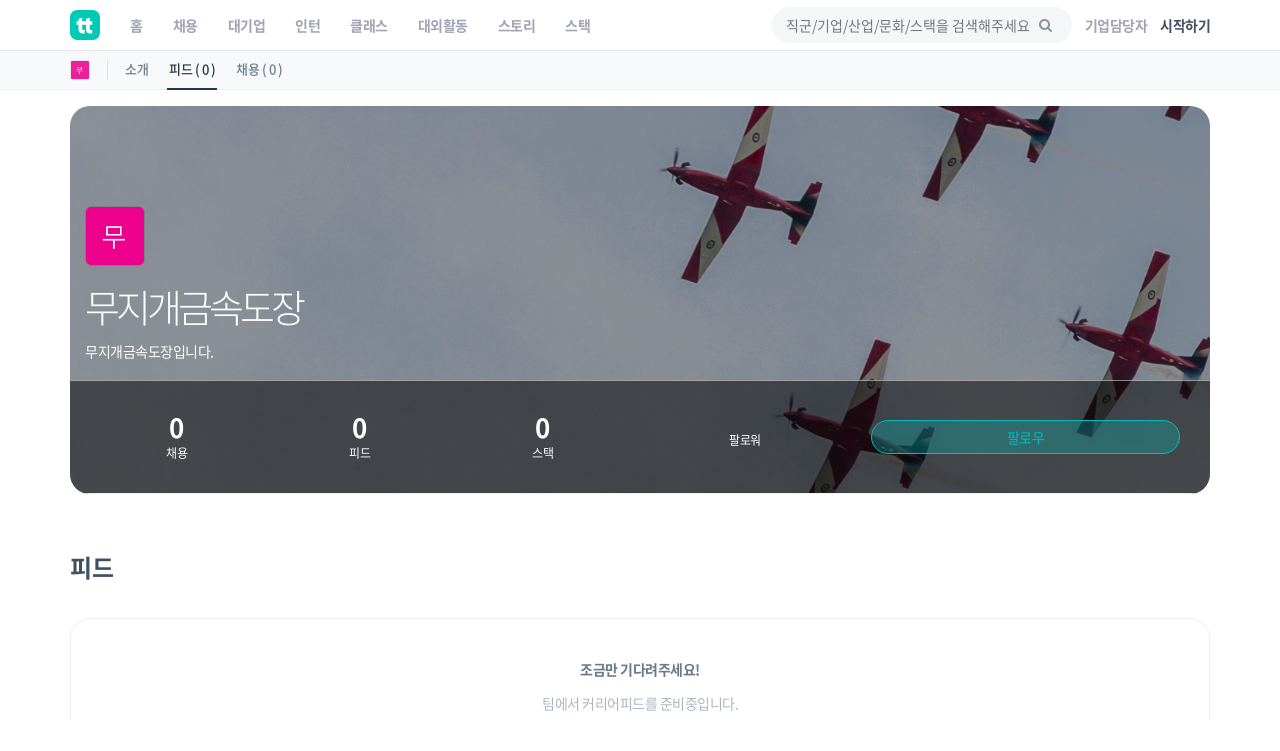

--- FILE ---
content_type: text/html; charset=utf-8
request_url: https://www.google.com/recaptcha/api2/aframe
body_size: 183
content:
<!DOCTYPE HTML><html><head><meta http-equiv="content-type" content="text/html; charset=UTF-8"></head><body><script nonce="vrx1kcuk3p_v-zoY9_vw2w">/** Anti-fraud and anti-abuse applications only. See google.com/recaptcha */ try{var clients={'sodar':'https://pagead2.googlesyndication.com/pagead/sodar?'};window.addEventListener("message",function(a){try{if(a.source===window.parent){var b=JSON.parse(a.data);var c=clients[b['id']];if(c){var d=document.createElement('img');d.src=c+b['params']+'&rc='+(localStorage.getItem("rc::a")?sessionStorage.getItem("rc::b"):"");window.document.body.appendChild(d);sessionStorage.setItem("rc::e",parseInt(sessionStorage.getItem("rc::e")||0)+1);localStorage.setItem("rc::h",'1769035398483');}}}catch(b){}});window.parent.postMessage("_grecaptcha_ready", "*");}catch(b){}</script></body></html>